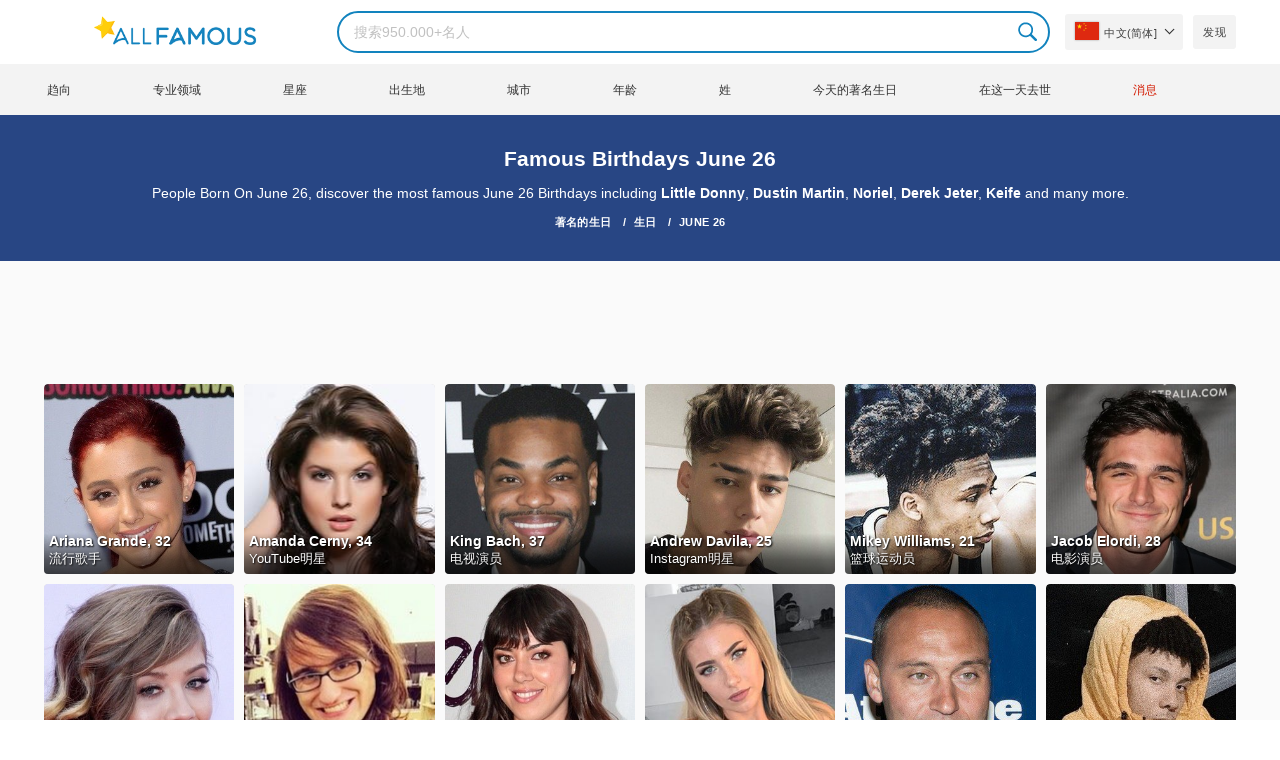

--- FILE ---
content_type: text/html; charset=UTF-8
request_url: https://allfamous.org/zh/birthday/june-26
body_size: 15053
content:

<!DOCTYPE html>
<html lang="zh">
<head>
    <meta charset="utf-8">
    <meta name="google" content="notranslate" />
    <meta name="viewport" content="width=device-width, initial-scale=1.0, minimum-scale=1.0">
    <meta name="norton-safeweb-site-verification" content="lhz7h4aky5jkxkppzyhvy0r4ilcihc8q12edytwbfm2s9gm95g6a537jnblshqx4cl29y09sxvs8xs1jbd23i3kcx2fkkcif-kc83lvivm7juj5qukoukc02vgcxh26h" />
    <title>Famous Birthdays June 26 | People Born On June 26 | AllFamous.org</title>
    <meta name="description" content="People Born On June 26, discover the most famous June 26 Birthdays including Izzy Life with Brothers, Indila, Ryan Tedder, Noriel, Smooky MarGielaa and many more."/>
    <meta name="keywords" content="AllFamous.org"/>
    <meta property="og:title" content="Famous Birthdays June 26 | People Born On June 26 | AllFamous.org"/>
    <meta property="og:description" content="People Born On June 26, discover the most famous June 26 Birthdays including Izzy Life with Brothers, Indila, Ryan Tedder, Noriel, Smooky MarGielaa and many more."/>
    <meta property="og:image" content="https://cdn.allfamous.org/assets/img/banner.jpg"/>
    <meta property="og:site_name" content="AllFamous.org"/>
    <meta property="og:type" content="website"/>
    <meta property="og:url" content="https://allfamous.org/zh/birthday/june-26"/>

    <meta name="twitter:title" content="Famous Birthdays June 26 | People Born On June 26 | AllFamous.org">
    <meta name="twitter:description" content="People Born On June 26, discover the most famous June 26 Birthdays including Izzy Life with Brothers, Indila, Ryan Tedder, Noriel, Smooky MarGielaa and many more.">
    <meta name="twitter:site" content="AllFamous.org">
    <meta name="twitter:image" content="https://cdn.allfamous.org/assets/img/banner.jpg">
    <meta name="twitter:card" content="summary_large_image">
    <meta name="twitter:url" content="https://allfamous.org/zh/birthday/june-26">

    <link rel="canonical" href="https://allfamous.org/zh/birthday/june-26"/>
    <link rel="alternate" href="https://allfamous.org/birthday/june-26" hreflang="x-default"/>
	<link rel="alternate" href="https://allfamous.org/birthday/june-26" hreflang="en"/>
	<link rel="alternate" href="https://allfamous.org/es/birthday/june-26" hreflang="es"/>
	<link rel="alternate" href="https://allfamous.org/pt/birthday/june-26" hreflang="pt"/>
	<link rel="alternate" href="https://allfamous.org/id/birthday/june-26" hreflang="id"/>
	<link rel="alternate" href="https://allfamous.org/zh/birthday/june-26" hreflang="zh-CN"/>
	<link rel="alternate" href="https://allfamous.org/tw/birthday/june-26" hreflang="zh-TW"/>
	<link rel="alternate" href="https://allfamous.org/fr/birthday/june-26" hreflang="fr-FR"/>
	<link rel="alternate" href="https://allfamous.org/ru/birthday/june-26" hreflang="ru-RU"/>
	<link rel="alternate" href="https://allfamous.org/tr/birthday/june-26" hreflang="tr-TR"/>
	<link rel="alternate" href="https://allfamous.org/ar/birthday/june-26" hreflang="ar"/>
	<link rel="alternate" href="https://allfamous.org/ko/birthday/june-26" hreflang="ko-KR"/>
	<link rel="alternate" href="https://allfamous.org/th/birthday/june-26" hreflang="th-TH"/>
	<link rel="alternate" href="https://allfamous.org/nl/birthday/june-26" hreflang="nl"/>
	<link rel="alternate" href="https://allfamous.org/pl/birthday/june-26" hreflang="pl"/>
	<link rel="alternate" href="https://allfamous.org/de/birthday/june-26" hreflang="de-DE"/>
	<link rel="alternate" href="https://allfamous.org/ja/birthday/june-26" hreflang="ja-JP"/>
	<link rel="alternate" href="https://allfamous.org/it/birthday/june-26" hreflang="it-IT"/>
	<link rel="alternate" href="https://allfamous.org/hi/birthday/june-26" hreflang="hi"/>
	<link rel="alternate" href="https://allfamous.org/vi/birthday/june-26" hreflang="vi-VN"/>
	    <link rel="preload" as="image" href="/1.gif">
    <link rel="preload" as="image" href="/assets/svg/search.svg">
    <link rel="preload" as="style" href="/assets/css/style.min.css?v=98">
	    <link rel='preconnect' href='//cdn.allfamous.org'>
    <link rel="preconnect" href="//partner.googleadservices.com">
    <link rel="preconnect" href="//googlecm.hit.gemius.pl">
    <link rel="preconnect" href="//adservice.google.com">
    <link rel="preconnect" href="//www.googletagmanager.com">
    <link rel="preconnect" href="//googleads.g.doubleclick.net">
    <link rel="preconnect" href="//pagead2.googlesyndication.com">
    <link rel='dns-prefetch' href='//cdn.allfamous.org'>
    <link rel='stylesheet' href='/assets/css/style.min.css?v=98' type='text/css' />
    <script defer id="jquery" src="https://ajax.googleapis.com/ajax/libs/jquery/3.6.0/jquery.min.js"></script>
	    <meta name="mobile-web-app-capable" content="yes">
    <meta name="apple-mobile-web-app-capable" content="yes">
    <meta name="application-name" content="AllFamous.org">
    <meta name="apple-mobile-web-app-title" content="AllFamous.org">
    <meta name="theme-color" content="#007bc4">
    <meta name="msapplication-navbutton-color" content="#1283be">
    <meta name="apple-mobile-web-app-status-bar-style" content="black-translucent">
    <meta name="msapplication-starturl" content="/">
	<script>
    const EMPTY_IMG = "/default.svg?v=3.1";
	let hasWebP=!1;!function(){let A=new Image;A.onload=function(){hasWebP=!!(A.height>0&&A.width>0)},A.onerror=function(){hasWebP=!1},A.src="[data-uri]"}();
    function lazyImg(e){return function(){var t,n=document.querySelectorAll("."+e);function r(n){n.onload=function(){n.classList.remove(e)},n.dataset.lazybackground&&(n.style.backgroundImage="url(".concat(n.dataset.lazybackground,")")),n.getAttribute("data-src")&&(n.src=(hasWebP,n.dataset.src),"IntersectionObserver"in window&&t.unobserve(n))}if("IntersectionObserver"in window)t=new IntersectionObserver(function(e){e.forEach(function(e){e.intersectionRatio>0&&r(e.target)})},{rootMargin:"0px",threshold:.05}),n.forEach(function(e){t.observe(e)});else for(var o=0;o<n.length;o++)r(n[o])}};
    function lazyScript(c,e){var n=document.createElement("script");n.async=!0,e&&(n.onload=e),document.head.appendChild(n),n.src=c};
    function lazyAds(e){return function(n){var o,t=document.querySelectorAll("."+e);function r(n){"IntersectionObserver"in window&&o.unobserve(n),n.classList.remove(e);var t=n.id;googletag.cmd.push(function(){googletag.display(t),googletag.pubads().refresh([window.__gptslot__[t]])})}if("IntersectionObserver"in window)o=new IntersectionObserver(function(e){e.forEach(function(e){e.intersectionRatio>0&&r(e.target)})},{rootMargin:"0px",threshold:.05}),t.forEach(function(e){o.observe(e)});else for(var i=0;i<t.length;i++)r(t[i])}};
    function getCookie(n){for(var t=n+"=",e=document.cookie.split(";"),r=0;r<e.length;r++){for(var i=e[r];" "==i.charAt(0);)i=i.substring(1,i.length);if(0==i.indexOf(t))return i.substring(t.length,i.length)}return null};
    function setCookie(e,i,t,o,n){var a=e+"="+i;if(t){var r=new Date;r.setTime(r.getTime()+24*t*60*60*1e3),a+="; expires="+r.toGMTString()}a+="; path=/",o&&(a+="; domain="+o),n&&(a+="; secure"),document.cookie=a};
    function splitSlice(e,i){for(var l=[],n=0,r=e.length;n<r;n+=i)l.push(e.slice(n,i+n));return l};
	    setTimeout(function() {
	    let t,e,n,o,i,a=null,s=65,c=new Set;const r=1111;function d(t){o=performance.now();const e=t.target.closest("a");m(e)&&p(e.href,"high")}function u(t){if(performance.now()-o<r)return;if(!("closest"in t.target))return;const e=t.target.closest("a");m(e)&&(e.addEventListener("mouseout",f,{passive:!0}),i=setTimeout(()=>{p(e.href,"high"),i=void 0},s))}function l(t){const e=t.target.closest("a");m(e)&&p(e.href,"high")}function f(t){t.relatedTarget&&t.target.closest("a")==t.relatedTarget.closest("a")||i&&(clearTimeout(i),i=void 0)}function h(t){if(performance.now()-o<r)return;const e=t.target.closest("a");if(t.which>1||t.metaKey||t.ctrlKey)return;if(!e)return;e.addEventListener("click",function(t){1337!=t.detail&&t.preventDefault()},{capture:!0,passive:!1,once:!0});const n=new MouseEvent("click",{view:window,bubbles:!0,cancelable:!1,detail:1337});e.dispatchEvent(n)}function m(o){if(o&&o.href&&(!n||"instant"in o.dataset)){if(o.origin!=location.origin){if(!(e||"instant"in o.dataset)||!a)return}if(["http:","https:"].includes(o.protocol)&&("http:"!=o.protocol||"https:"!=location.protocol)&&(t||!o.search||"instant"in o.dataset)&&!(o.hash&&o.pathname+o.search==location.pathname+location.search||"noInstant"in o.dataset))return!0}}function p(t,e="auto"){if(c.has(t))return;const n=document.createElement("link");n.rel="prefetch",n.href=t,n.fetchPriority=e,n.as="document",document.head.appendChild(n),c.add(t)}!function(){if(!document.createElement("link").relList.supports("prefetch"))return;const o="instantVaryAccept"in document.body.dataset||"Shopify"in window,i=navigator.userAgent.indexOf("Chrome/");i>-1&&(a=parseInt(navigator.userAgent.substring(i+"Chrome/".length)));if(o&&a&&a<110)return;const c="instantMousedownShortcut"in document.body.dataset;t="instantAllowQueryString"in document.body.dataset,e="instantAllowExternalLinks"in document.body.dataset,n="instantWhitelist"in document.body.dataset;const r={capture:!0,passive:!0};let f=!1,v=!1,g=!1;if("instantIntensity"in document.body.dataset){const t=document.body.dataset.instantIntensity;if(t.startsWith("mousedown"))f=!0,"mousedown-only"==t&&(v=!0);else if(t.startsWith("viewport")){const e=navigator.connection&&navigator.connection.saveData,n=navigator.connection&&navigator.connection.effectiveType&&navigator.connection.effectiveType.includes("2g");e||n||("viewport"==t?document.documentElement.clientWidth*document.documentElement.clientHeight<45e4&&(g=!0):"viewport-all"==t&&(g=!0))}else{const e=parseInt(t);isNaN(e)||(s=e)}}v||document.addEventListener("touchstart",d,r);f?c||document.addEventListener("mousedown",l,r):document.addEventListener("mouseover",u,r);c&&document.addEventListener("mousedown",h,r);if(g){let t=window.requestIdleCallback;t||(t=(t=>{t()})),t(function(){const t=new IntersectionObserver(e=>{e.forEach(e=>{if(e.isIntersecting){const n=e.target;t.unobserve(n),p(n.href)}})});document.querySelectorAll("a").forEach(e=>{m(e)&&t.observe(e)})},{timeout:1500})}}();
    }, 1);
</script>

<script async src="https://pagead2.googlesyndication.com/pagead/js/adsbygoogle.js?client=ca-pub-2196988153088510" crossorigin="anonymous"></script>
<script async src="https://www.googletagmanager.com/gtag/js?id=G-RVV0T97W1V"></script>
<script>window.dataLayer = window.dataLayer || [];function gtag(){dataLayer.push(arguments);}gtag('js', new Date());gtag('config', 'G-RVV0T97W1V');</script>    <link rel="manifest" crossorigin="anonymous" href="/manifest.json?v=98">
	</head>
<body class="osm ">
<img alt="allfamous.org" class="ez" width="99999" height="99999" style="pointer-events: none; position: absolute; top: 0; left: 0; width: 99vw; height: 99vh; max-width: 99vw; max-height: 99vh;" src="[data-uri]">
<div class="website-wrapper">
    <header class="whb-header whb-sticky-shadow whb-sticky-clone">
        <div class="whb-main-header">
            <div class="whb-row whb-general-header whb-flex-flex-middle">
                <div class="container">
                    <div class="whb-logo" style="text-align: center;">
                        <div class="site-logo">
                            <a href="/zh" class="fm-logo fm-main-logo" rel="home">
                                <img src="https://cdn.allfamous.org/logo.png" alt="AllFamous.org" style="width:150px;" width="150" height="26" />
                            </a>
                        </div>
                    </div>
                    <div class="whb-flex-row whb-general-header-inner">
                        <div class="whb-column whb-col-left whb-visible-lg">
                            <div class="site-logo">
								                                    <a href="/zh" class="fm-logo fm-main-logo" rel="home">
                                        <img src="https://cdn.allfamous.org/logo.png" alt="AllFamous.org" style="width: 180px;margin: 0 50px;" width="180" height="31" />
                                        <span style="display: inline-block;text-indent: -99999px;">AllFamous.org</span>
                                    </a>
								                            </div>
                        </div>
                        <div class="whb-column whb-col-center whb-visible-lg">
							<div class="fm-search-form" style="width: 100%;">
    <form role="search" method="get" class="searchform style-rounded fm-ajax-search" action="/zh/search" data-hl="zh">
        <input value="" name="q"  aria-label="Search" class="q" placeholder="搜索950.000+名人" type="text" />
		        <!--<a rel="nofollow noreferrer" target="_blank" href="https://www.google.com/search?q=site:allfamous.org" class="googlesearch">Google search</a>-->
        <button type="submit" class="searchsubmit">Search</button>
    </form>
    <div class="search-results-wrapper">
        <div class="fm-scroll"><div class="fm-search-results fm-scroll-content"></div></div>
        <div class="fm-search-loader wd-fill"></div>
    </div>
</div>                        </div>
                        <div class="whb-column whb-col-right whb-visible-lg">
							<div class="drop" style="margin:0 10px">
    <button class="btn drop-btn btn-lang">
        <span class="flag flag-cn"></span> 中文(简体]    </button>
    <div class="drop-list lang-sel" style="left:0;text-align:left;direction:ltr">
		            <span onclick="setLang('en')">
                <a class="drop-item " href="/birthday/june-26"><span class="flag flag-us"></span> English</a>
            </span>
		            <span onclick="setLang('es')">
                <a class="drop-item " href="/es/birthday/june-26"><span class="flag flag-es"></span> Español</a>
            </span>
		            <span onclick="setLang('pt')">
                <a class="drop-item " href="/pt/birthday/june-26"><span class="flag flag-br"></span> Português</a>
            </span>
		            <span onclick="setLang('de')">
                <a class="drop-item " href="/de/birthday/june-26"><span class="flag flag-de"></span> Deutsch</a>
            </span>
		            <span onclick="setLang('fr')">
                <a class="drop-item " href="/fr/birthday/june-26"><span class="flag flag-fr"></span> Français</a>
            </span>
		            <span onclick="setLang('ru')">
                <a class="drop-item " href="/ru/birthday/june-26"><span class="flag flag-ru"></span> Pусский</a>
            </span>
		            <span onclick="setLang('it')">
                <a class="drop-item " href="/it/birthday/june-26"><span class="flag flag-it"></span> Italiano</a>
            </span>
		            <span onclick="setLang('nl')">
                <a class="drop-item " href="/nl/birthday/june-26"><span class="flag flag-nl"></span> Nederlands</a>
            </span>
		            <span onclick="setLang('da')">
                <a class="drop-item " href="/da/birthday/june-26"><span class="flag flag-dk"></span> Dansk</a>
            </span>
		            <span onclick="setLang('el')">
                <a class="drop-item " href="/el/birthday/june-26"><span class="flag flag-gr"></span> Ελληνικά</a>
            </span>
		            <span onclick="setLang('sv')">
                <a class="drop-item " href="/sv/birthday/june-26"><span class="flag flag-se"></span> Svenska</a>
            </span>
		            <span onclick="setLang('fi')">
                <a class="drop-item " href="/fi/birthday/june-26"><span class="flag flag-fi"></span> Suomi</a>
            </span>
		            <span onclick="setLang('pl')">
                <a class="drop-item " href="/pl/birthday/june-26"><span class="flag flag-pl"></span> Język</a>
            </span>
		            <span onclick="setLang('tr')">
                <a class="drop-item " href="/tr/birthday/june-26"><span class="flag flag-tr"></span> Türkçe</a>
            </span>
		            <span onclick="setLang('id')">
                <a class="drop-item " href="/id/birthday/june-26"><span class="flag flag-id"></span> Indonesia</a>
            </span>
		            <span onclick="setLang('ja')">
                <a class="drop-item " href="/ja/birthday/june-26"><span class="flag flag-jp"></span> 日本語</a>
            </span>
		            <span onclick="setLang('ko')">
                <a class="drop-item " href="/ko/birthday/june-26"><span class="flag flag-kr"></span> 한국어</a>
            </span>
		            <span onclick="setLang('zh')">
                <a class="drop-item active" href="/zh/birthday/june-26"><span class="flag flag-cn"></span> 中文(简体]</a>
            </span>
		            <span onclick="setLang('tw')">
                <a class="drop-item " href="/tw/birthday/june-26"><span class="flag flag-tw"></span> 中文(繁體]</a>
            </span>
		            <span onclick="setLang('hi')">
                <a class="drop-item " href="/hi/birthday/june-26"><span class="flag flag-in"></span> हिन्दी</a>
            </span>
		            <span onclick="setLang('ar')">
                <a class="drop-item " href="/ar/birthday/june-26"><span class="flag flag-ae"></span> العربية</a>
            </span>
		            <span onclick="setLang('th')">
                <a class="drop-item " href="/th/birthday/june-26"><span class="flag flag-th"></span> ภาษาไทย</a>
            </span>
		            <span onclick="setLang('vi')">
                <a class="drop-item " href="/vi/birthday/june-26"><span class="flag flag-vn"></span> Tiếng Việt</a>
            </span>
		    </div>
</div>                            <a href="/zh/celebrity-discover" title="发现名人" class="btn">
                                发现                            </a>
                        </div>

                        <div class="whb-column whb-mobile-left whb-hidden-lg">
                            <div class="mm fm-burger-icon mobile-nav-icon whb-mobile-nav-icon wd-style-text">
                                <a href="#" aria-label="Menu">
                                    <span class="fm-burger wd-tools-icon"></span>
                                    <span class="fm-burger-label mm-text">Menu</span>
                                </a>
                            </div>
                        </div>
                        <div class="whb-column whb-mobile-center whb-hidden-lg whb-empty-column"></div>
                        <div class="whb-column whb-mobile-right whb-hidden-lg">
							<div class="fm-search-form" style="width: 100%;">
    <form role="search" method="get" class="searchform style-rounded fm-ajax-search" action="/zh/search" data-hl="zh">
        <input value="" name="q"  aria-label="Search" class="q" placeholder="搜索950.000+名人" type="text" />
		        <!--<a rel="nofollow noreferrer" target="_blank" href="https://www.google.com/search?q=site:allfamous.org" class="googlesearch">Google search</a>-->
        <button type="submit" class="searchsubmit">Search</button>
    </form>
    <div class="search-results-wrapper">
        <div class="fm-scroll"><div class="fm-search-results fm-scroll-content"></div></div>
        <div class="fm-search-loader wd-fill"></div>
    </div>
</div>                        </div>
                    </div>
                </div>
            </div>
			<div style="background:#f3f3f3;" class="whb-row whb-flex-flex-middle whb-hidden-mobile">
    <div class="container">
        <div class="whb-column whb-col-center whb-visible-lg">
            <div class="main-nav fm-navigation" role="navigation">
                <ul class="menu">
					                        <li class="menu-item item-level-0 ">
                            <a href="/zh/trending">
								趋向</a>
                        </li>
					                        <li class="menu-item item-level-0 ">
                            <a href="/zh/profession">
								专业领域</a>
                        </li>
					                        <li class="menu-item item-level-0 ">
                            <a href="/zh/horoscope">
								星座</a>
                        </li>
					                        <li class="menu-item item-level-0 ">
                            <a href="/zh/birthplace">
								出生地</a>
                        </li>
					                        <li class="menu-item item-level-0 ">
                            <a href="/zh/city">
								城市</a>
                        </li>
					                        <li class="menu-item item-level-0 ">
                            <a href="/zh/age">
								年龄</a>
                        </li>
					                        <li class="menu-item item-level-0 ">
                            <a href="/zh/first-name">
								姓</a>
                        </li>
					                        <li class="menu-item item-level-0 ">
                            <a href="/zh/todays-famous-birthdays">
								今天的著名生日</a>
                        </li>
					                        <li class="menu-item item-level-0 ">
                            <a href="/zh/celebrities-who-died-on-this-day">
								在这一天去世</a>
                        </li>
					                    <li class="menu-item item-level-0">
                        <a href="https://news.allfamous.org" rel="nofollow noopener" target="_blank" style="color: #d31a00;">
							消息</a>
                    </li>
                </ul>
            </div>
        </div>
    </div>
</div>        </div>
    </header>

        <div class="page-title page-title-default title-size-default scheme-light">
        <div class="container">
            <h1 class="entry-title">Famous Birthdays June 26</h1>
            <div style="margin: 5px 0;">People Born On June 26, discover the most famous June 26 Birthdays including <a href="/zh/people/little-donny-19900626.html">Little Donny</a>, <a href="/zh/people/dustin-martin-19910626.html">Dustin Martin</a>, <a href="/zh/people/noriel-19940626.html">Noriel</a>, <a href="/zh/people/derek-jeter-19740626.html">Derek Jeter</a>, <a href="/zh/people/keife-20010626.html">Keife</a> and many more.</div>

                        <div vocab="https://schema.org/" typeof="BreadcrumbList" class="breadcrumbs">
                <span property="itemListElement" typeof="ListItem">
                    <a property="item" typeof="WebPage" href="/zh">
                        <span property="name">著名的生日</span>
                    </a>
                    <meta property="position" content="1">
                </span>
                                <span property="itemListElement" typeof="ListItem">
                    <a property="item" typeof="WebPage" href="/zh/birthday">
                        <span property="name">生日</span>
                    </a>
                    <meta property="position" content="2">
                </span>
                                <span property="itemListElement" typeof="ListItem">
                    <a property="item" typeof="WebPage" href="/zh/birthday/june-26">
                        <span property="name">June 26</span>
                    </a>
                    <meta property="position" content="3">
                </span>
            </div>
        </div>
    </div>

    <div class="container">
        <div class="row ">
            <div class="site-content col-lg-12 col-12 col-md-12" role="main">
	                            <div class="ad-box ad-box-header">
                    <div id="z_home_top_b" class="adslot lza"><div class="ad-holder"></div></div>
                </div>
                                <div class="row">
                    <div class="col-sm-12">
                        <div class="row pp elements-grid fm-spacing-10">
							<div class=" pp-item col-lg-2 col-md-3 col-sm-4 col-6" >
	    <a href="/zh/people/ariana-grande-19930626.html" title="Ariana Grande, 32 (流行歌手)">
        <div class="pp-img">
            <img src="/1.gif" alt="Ariana Grande, 32 (流行歌手)" data-src="https://cdn.allfamous.org/people/headshots/ariana-grande-2nkv-allfamous.org-7.jpg" onerror="this.src=EMPTY_IMG;" class="lzl" width="152" height="152">
        </div>
        <div class="pp-info">
            <strong class="pp-title">Ariana Grande, 32</strong>
            <p class="prof">流行歌手</p>
        </div>
    </a>
</div><div class=" pp-item col-lg-2 col-md-3 col-sm-4 col-6" >
	    <a href="/zh/people/amanda-cerny-19910626.html" title="Amanda Cerny, 34 (YouTube明星)">
        <div class="pp-img">
            <img src="/1.gif" alt="Amanda Cerny, 34 (YouTube明星)" data-src="https://cdn.allfamous.org/people/thumbnails/amanda-cerny-nfsg-allfamous.org.jpg" onerror="this.src=EMPTY_IMG;" class="lzl" width="152" height="152">
        </div>
        <div class="pp-info">
            <strong class="pp-title">Amanda Cerny, 34</strong>
            <p class="prof">YouTube明星</p>
        </div>
    </a>
</div><div class=" pp-item col-lg-2 col-md-3 col-sm-4 col-6" >
	    <a href="/zh/people/king-bach-19880626.html" title="King Bach, 37 (电视演员)">
        <div class="pp-img">
            <img src="/1.gif" alt="King Bach, 37 (电视演员)" data-src="https://cdn.allfamous.org/people/headshots/king-bach-z2hd-allfamous.org-3.jpg" onerror="this.src=EMPTY_IMG;" class="lzl" width="152" height="152">
        </div>
        <div class="pp-info">
            <strong class="pp-title">King Bach, 37</strong>
            <p class="prof">电视演员</p>
        </div>
    </a>
</div><div class=" pp-item col-lg-2 col-md-3 col-sm-4 col-6" >
	    <a href="/zh/people/andrew-davila-20000626.html" title="Andrew Davila, 25 (Instagram明星)">
        <div class="pp-img">
            <img src="/1.gif" alt="Andrew Davila, 25 (Instagram明星)" data-src="https://cdn.allfamous.org/people/headshots/andrew-davila-by1c-allfamous.org-9.jpg" onerror="this.src=EMPTY_IMG;" class="lzl" width="152" height="152">
        </div>
        <div class="pp-info">
            <strong class="pp-title">Andrew Davila, 25</strong>
            <p class="prof">Instagram明星</p>
        </div>
    </a>
</div><div class=" pp-item col-lg-2 col-md-3 col-sm-4 col-6" >
	    <a href="/zh/people/mikey-williams-20040626.html" title="Mikey Williams, 21 (篮球运动员)">
        <div class="pp-img">
            <img src="/1.gif" alt="Mikey Williams, 21 (篮球运动员)" data-src="https://cdn.allfamous.org/people/headshots/mikey-williams-cmw1-allfamous.org-1.jpg" onerror="this.src=EMPTY_IMG;" class="lzl" width="152" height="152">
        </div>
        <div class="pp-info">
            <strong class="pp-title">Mikey Williams, 21</strong>
            <p class="prof">篮球运动员</p>
        </div>
    </a>
</div><div class=" pp-item col-lg-2 col-md-3 col-sm-4 col-6" >
	    <a href="/zh/people/jacob-elordi-19970626.html" title="Jacob Elordi, 28 (电影演员)">
        <div class="pp-img">
            <img src="/1.gif" alt="Jacob Elordi, 28 (电影演员)" data-src="https://cdn.allfamous.org/people/headshots/jacob-elordi-ad7v-allfamous.org-1.jpg" onerror="this.src=EMPTY_IMG;" class="lzl" width="152" height="152">
        </div>
        <div class="pp-info">
            <strong class="pp-title">Jacob Elordi, 28</strong>
            <p class="prof">电影演员</p>
        </div>
    </a>
</div><div class=" pp-item col-lg-2 col-md-3 col-sm-4 col-6" >
	    <a href="/zh/people/jennette-mccurdy-19920626.html" title="Jennette McCurdy, 33 (电视女演员)">
        <div class="pp-img">
            <img src="/1.gif" alt="Jennette McCurdy, 33 (电视女演员)" data-src="https://cdn.allfamous.org/people/headshots/jennette-mccurdy-cn7k-allfamous.org-6.jpg" onerror="this.src=EMPTY_IMG;" class="lzl" width="152" height="152">
        </div>
        <div class="pp-info">
            <strong class="pp-title">Jennette McCurdy, 33</strong>
            <p class="prof">电视女演员</p>
        </div>
    </a>
</div><div class=" pp-item col-lg-2 col-md-3 col-sm-4 col-6" >
	    <a href="/zh/people/drew-monson-19950626.html" title="Drew Monson, 30 (YouTube明星)">
        <div class="pp-img">
            <img src="/1.gif" alt="Drew Monson, 30 (YouTube明星)" data-src="https://cdn.allfamous.org/people/thumbnails/drew-monson-tgzs-allfamous.org.jpg" onerror="this.src=EMPTY_IMG;" class="lzl" width="152" height="152">
        </div>
        <div class="pp-info">
            <strong class="pp-title">Drew Monson, 30</strong>
            <p class="prof">YouTube明星</p>
        </div>
    </a>
</div><div class=" pp-item col-lg-2 col-md-3 col-sm-4 col-6" >
	    <a href="/zh/people/aubrey-plaza-19840626.html" title="Aubrey Plaza, 41 (电视女演员)">
        <div class="pp-img">
            <img src="/1.gif" alt="Aubrey Plaza, 41 (电视女演员)" data-src="https://cdn.allfamous.org/people/headshots/aubrey-plaza-kmnm-allfamous.org-7.jpg" onerror="this.src=EMPTY_IMG;" class="lzl" width="152" height="152">
        </div>
        <div class="pp-info">
            <strong class="pp-title">Aubrey Plaza, 41</strong>
            <p class="prof">电视女演员</p>
        </div>
    </a>
</div><div class=" pp-item col-lg-2 col-md-3 col-sm-4 col-6" >
	    <a href="/zh/people/natalia-taylor-19960626.html" title="Natalia Taylor, 29 (YouTube明星)">
        <div class="pp-img">
            <img src="/1.gif" alt="Natalia Taylor, 29 (YouTube明星)" data-src="https://cdn.allfamous.org/people/headshots/natalia-taylor-2ajd-allfamous.org-1.jpg" onerror="this.src=EMPTY_IMG;" class="lzl" width="152" height="152">
        </div>
        <div class="pp-info">
            <strong class="pp-title">Natalia Taylor, 29</strong>
            <p class="prof">YouTube明星</p>
        </div>
    </a>
</div><div class=" pp-item col-lg-2 col-md-3 col-sm-4 col-6" >
	    <a href="/zh/people/derek-jeter-19740626.html" title="Derek Jeter, 51 (棒球选手)">
        <div class="pp-img">
            <img src="/1.gif" alt="Derek Jeter, 51 (棒球选手)" data-src="https://cdn.allfamous.org/people/headshots/derek-jeter-bkdi-allfamous.org-3.jpg" onerror="this.src=EMPTY_IMG;" class="lzl" width="152" height="152">
        </div>
        <div class="pp-info">
            <strong class="pp-title">Derek Jeter, 51</strong>
            <p class="prof">棒球选手</p>
        </div>
    </a>
</div><div class=" pp-item col-lg-2 col-md-3 col-sm-4 col-6" >
	    <a href="/zh/people/ceynolimit-19960626.html" title="CeyNoLimit, 29 (YouTube明星)">
        <div class="pp-img">
            <img src="/1.gif" alt="CeyNoLimit, 29 (YouTube明星)" data-src="https://cdn.allfamous.org/people/headshots/ceynolimit-wopf-allfamous.org-2.jpg" onerror="this.src=EMPTY_IMG;" class="lzl" width="152" height="152">
        </div>
        <div class="pp-info">
            <strong class="pp-title">CeyNoLimit, 29</strong>
            <p class="prof">YouTube明星</p>
        </div>
    </a>
</div>                        </div>
                    </div>
                </div>
                                            <div class="ad-box ad-box-header">
                            <div id="z_p_top_bio" class="adslot lza"><div class="ad-holder"></div></div>
                        </div>
	                				                <div class="row">
                    <div class="col-sm-12">
                        <div class="row pp elements-grid fm-spacing-10">
							<div class=" pp-item col-lg-2 col-md-3 col-sm-4 col-6" >
	    <a href="/zh/people/robert-carroll-19990626.html" title="Robert Carroll, 26 (TikTok明星)">
        <div class="pp-img">
            <img src="/1.gif" alt="Robert Carroll, 26 (TikTok明星)" data-src="/default.svg?v=3.1" onerror="this.src=EMPTY_IMG;" class="lzl" width="152" height="152">
        </div>
        <div class="pp-info">
            <strong class="pp-title">Robert Carroll, 26</strong>
            <p class="prof">TikTok明星</p>
        </div>
    </a>
</div><div class=" pp-item col-lg-2 col-md-3 col-sm-4 col-6" >
	    <a href="/zh/people/cuco-19980626.html" title="Cuco, 27 (流行歌手)">
        <div class="pp-img">
            <img src="/1.gif" alt="Cuco, 27 (流行歌手)" data-src="https://cdn.allfamous.org/people/thumbnails/cuco-xs2t-allfamous.org.jpg" onerror="this.src=EMPTY_IMG;" class="lzl" width="152" height="152">
        </div>
        <div class="pp-info">
            <strong class="pp-title">Cuco, 27</strong>
            <p class="prof">流行歌手</p>
        </div>
    </a>
</div><div class=" pp-item col-lg-2 col-md-3 col-sm-4 col-6" >
	    <a href="/zh/people/cassie-hollister-19970626.html" title="Cassie Hollister, 28 (Instagram明星)">
        <div class="pp-img">
            <img src="/1.gif" alt="Cassie Hollister, 28 (Instagram明星)" data-src="https://cdn.allfamous.org/people/thumbnails/cassie-hollister-gyr5-allfamous.org.jpg" onerror="this.src=EMPTY_IMG;" class="lzl" width="152" height="152">
        </div>
        <div class="pp-info">
            <strong class="pp-title">Cassie Hollister, 28</strong>
            <p class="prof">Instagram明星</p>
        </div>
    </a>
</div><div class=" pp-item col-lg-2 col-md-3 col-sm-4 col-6" >
	    <a href="/zh/people/andrew-lowe-19970626.html" title="Andrew Lowe, 28 (YouTube明星)">
        <div class="pp-img">
            <img src="/1.gif" alt="Andrew Lowe, 28 (YouTube明星)" data-src="https://cdn.allfamous.org/people/headshots/andrew-lowe-54ct-allfamous.org-1.jpg" onerror="this.src=EMPTY_IMG;" class="lzl" width="152" height="152">
        </div>
        <div class="pp-info">
            <strong class="pp-title">Andrew Lowe, 28</strong>
            <p class="prof">YouTube明星</p>
        </div>
    </a>
</div><div class=" pp-item col-lg-2 col-md-3 col-sm-4 col-6" >
	    <a href="/zh/people/chiquis-19850626.html" title="Chiquis, 40 (世界音乐歌手)">
        <div class="pp-img">
            <img src="/1.gif" alt="Chiquis, 40 (世界音乐歌手)" data-src="https://cdn.allfamous.org/people/headshots/chiquis-wb38-allfamous.org-3.jpg" onerror="this.src=EMPTY_IMG;" class="lzl" width="152" height="152">
        </div>
        <div class="pp-info">
            <strong class="pp-title">Chiquis, 40</strong>
            <p class="prof">世界音乐歌手</p>
        </div>
    </a>
</div><div class=" pp-item col-lg-2 col-md-3 col-sm-4 col-6" >
	    <a href="/zh/people/carew-ellington-20020626.html" title="Carew Ellington, 23 (TikTok明星)">
        <div class="pp-img">
            <img src="/1.gif" alt="Carew Ellington, 23 (TikTok明星)" data-src="https://cdn.allfamous.org/people/headshots/carew-ellington-agfj-allfamous.org-5.jpg" onerror="this.src=EMPTY_IMG;" class="lzl" width="152" height="152">
        </div>
        <div class="pp-info">
            <strong class="pp-title">Carew Ellington, 23</strong>
            <p class="prof">TikTok明星</p>
        </div>
    </a>
</div><div class=" pp-item col-lg-2 col-md-3 col-sm-4 col-6" >
	    <a href="/zh/people/harley-quinn-smith-19990626.html" title="Harley Quinn Smith, 26 (电影女演员)">
        <div class="pp-img">
            <img src="/1.gif" alt="Harley Quinn Smith, 26 (电影女演员)" data-src="https://cdn.allfamous.org/people/headshots/harley-quinn-smith-htac-allfamous.org-5.jpg" onerror="this.src=EMPTY_IMG;" class="lzl" width="152" height="152">
        </div>
        <div class="pp-info">
            <strong class="pp-title">Harley Quinn Smith, 26</strong>
            <p class="prof">电影女演员</p>
        </div>
    </a>
</div><div class=" pp-item col-lg-2 col-md-3 col-sm-4 col-6" >
	    <a href="/zh/people/ryan-abe-19900626.html" title="Ryan Abe, 35 (YouTube明星)">
        <div class="pp-img">
            <img src="/1.gif" alt="Ryan Abe, 35 (YouTube明星)" data-src="https://cdn.allfamous.org/people/headshots/ryan-abe-6bbi-allfamous.org-1.jpg" onerror="this.src=EMPTY_IMG;" class="lzl" width="152" height="152">
        </div>
        <div class="pp-info">
            <strong class="pp-title">Ryan Abe, 35</strong>
            <p class="prof">YouTube明星</p>
        </div>
    </a>
</div><div class=" pp-item col-lg-2 col-md-3 col-sm-4 col-6" >
	    <a href="/zh/people/isaac-johnston-20080626.html" title="Isaac Johnston, 17 (YouTube明星)">
        <div class="pp-img">
            <img src="/1.gif" alt="Isaac Johnston, 17 (YouTube明星)" data-src="https://cdn.allfamous.org/people/thumbnails/isaac-johnston-20080626-allfamous.org.jpg" onerror="this.src=EMPTY_IMG;" class="lzl" width="152" height="152">
        </div>
        <div class="pp-info">
            <strong class="pp-title">Isaac Johnston, 17</strong>
            <p class="prof">YouTube明星</p>
        </div>
    </a>
</div><div class=" pp-item col-lg-2 col-md-3 col-sm-4 col-6" >
	    <a href="/zh/people/lorenzo-dinatelle-19990626.html" title="Lorenzo Dinatelle, 26 (TikTok明星)">
        <div class="pp-img">
            <img src="/1.gif" alt="Lorenzo Dinatelle, 26 (TikTok明星)" data-src="https://cdn.allfamous.org/people/headshots/lorenzo-dinatelle-g8sg-allfamous.org-6.jpg" onerror="this.src=EMPTY_IMG;" class="lzl" width="152" height="152">
        </div>
        <div class="pp-info">
            <strong class="pp-title">Lorenzo Dinatelle, 26</strong>
            <p class="prof">TikTok明星</p>
        </div>
    </a>
</div><div class=" pp-item col-lg-2 col-md-3 col-sm-4 col-6" >
	    <a href="/zh/people/michael-vick-19800626.html" title="Michael Vick, 45 (足球运动员)">
        <div class="pp-img">
            <img src="/1.gif" alt="Michael Vick, 45 (足球运动员)" data-src="https://cdn.allfamous.org/people/headshots/michael-vick-xodq-allfamous.org-1.jpg" onerror="this.src=EMPTY_IMG;" class="lzl" width="152" height="152">
        </div>
        <div class="pp-info">
            <strong class="pp-title">Michael Vick, 45</strong>
            <p class="prof">足球运动员</p>
        </div>
    </a>
</div><div class=" pp-item col-lg-2 col-md-3 col-sm-4 col-6" >
	    <a href="/zh/people/messiah-dixon-20020626.html" title="Messiah Dixon, 23 (TikTok明星)">
        <div class="pp-img">
            <img src="/1.gif" alt="Messiah Dixon, 23 (TikTok明星)" data-src="https://cdn.allfamous.org/people/headshots/messiah-dixon-6bw2-allfamous.org-6.jpg" onerror="this.src=EMPTY_IMG;" class="lzl" width="152" height="152">
        </div>
        <div class="pp-info">
            <strong class="pp-title">Messiah Dixon, 23</strong>
            <p class="prof">TikTok明星</p>
        </div>
    </a>
</div>                        </div>
                    </div>
                </div>
                                            <div class="ad-box ad-box-header">
                            <div id="z_p_mid_bio" class="adslot lza"><div class="ad-holder"></div></div>
                        </div>
									                <div class="row">
                    <div class="col-sm-12">
                        <div class="row pp elements-grid fm-spacing-10">
							<div class=" pp-item col-lg-2 col-md-3 col-sm-4 col-6" >
	    <a href="/zh/people/izzy-life-with-brothers-20080626.html" title="Izzy Life with Brothers, 17 (YouTube明星)">
        <div class="pp-img">
            <img src="/1.gif" alt="Izzy Life with Brothers, 17 (YouTube明星)" data-src="https://cdn.allfamous.org/people/headshots/izzy-life-with-brothers-hw1y-allfamous.org-2.jpg" onerror="this.src=EMPTY_IMG;" class="lzl" width="152" height="152">
        </div>
        <div class="pp-info">
            <strong class="pp-title">Izzy Life with Brothers, 17</strong>
            <p class="prof">YouTube明星</p>
        </div>
    </a>
</div><div class=" pp-item col-lg-2 col-md-3 col-sm-4 col-6" >
	    <a href="/zh/people/sarah-catherine-hook-yu1v.html" title="Sarah Catherine Hook, 35 (电影女演员)">
        <div class="pp-img">
            <img src="/1.gif" alt="Sarah Catherine Hook, 35 (电影女演员)" data-src="https://cdn.allfamous.org/people/headshots/sarah-catherine-hook-yu1v-1655182796971-allfamous.org.jpg" onerror="this.src=EMPTY_IMG;" class="lzl" width="152" height="152">
        </div>
        <div class="pp-info">
            <strong class="pp-title">Sarah Catherine Hook, 35</strong>
            <p class="prof">电影女演员</p>
        </div>
    </a>
</div><div class=" pp-item col-lg-2 col-md-3 col-sm-4 col-6" >
	    <a href="/zh/people/iman-shumpert-19900626.html" title="Iman Shumpert, 35 (篮球运动员)">
        <div class="pp-img">
            <img src="/1.gif" alt="Iman Shumpert, 35 (篮球运动员)" data-src="https://cdn.allfamous.org/people/headshots/iman-shumpert-wg2d-allfamous.org-2.jpg" onerror="this.src=EMPTY_IMG;" class="lzl" width="152" height="152">
        </div>
        <div class="pp-info">
            <strong class="pp-title">Iman Shumpert, 35</strong>
            <p class="prof">篮球运动员</p>
        </div>
    </a>
</div><div class=" pp-item col-lg-2 col-md-3 col-sm-4 col-6" >
	    <a href="/zh/people/indila-19840626.html" title="Indila, 41 (R＆B歌手)">
        <div class="pp-img">
            <img src="/1.gif" alt="Indila, 41 (R＆B歌手)" data-src="https://cdn.allfamous.org/people/thumbnails/indila-auky-allfamous.org.jpg" onerror="this.src=EMPTY_IMG;" class="lzl" width="152" height="152">
        </div>
        <div class="pp-info">
            <strong class="pp-title">Indila, 41</strong>
            <p class="prof">R＆B歌手</p>
        </div>
    </a>
</div><div class=" pp-item col-lg-2 col-md-3 col-sm-4 col-6" >
	    <a href="/zh/people/tina-halada-20010626.html" title="Tina Halada, 24 (Instagram明星)">
        <div class="pp-img">
            <img src="/1.gif" alt="Tina Halada, 24 (Instagram明星)" data-src="https://cdn.allfamous.org/people/headshots/tina-halada-e7kz-allfamous.org-3.jpg" onerror="this.src=EMPTY_IMG;" class="lzl" width="152" height="152">
        </div>
        <div class="pp-info">
            <strong class="pp-title">Tina Halada, 24</strong>
            <p class="prof">Instagram明星</p>
        </div>
    </a>
</div><div class=" pp-item col-lg-2 col-md-3 col-sm-4 col-6" >
	    <a href="/zh/people/nicole-arbour-19850626.html" title="Nicole Arbour, 40 (喜剧演员)">
        <div class="pp-img">
            <img src="/1.gif" alt="Nicole Arbour, 40 (喜剧演员)" data-src="https://cdn.allfamous.org/people/thumbnails/nicole-arbour-knkc-allfamous.org.jpg" onerror="this.src=EMPTY_IMG;" class="lzl" width="152" height="152">
        </div>
        <div class="pp-info">
            <strong class="pp-title">Nicole Arbour, 40</strong>
            <p class="prof">喜剧演员</p>
        </div>
    </a>
</div><div class=" pp-item col-lg-2 col-md-3 col-sm-4 col-6" >
	    <a href="/zh/people/chad-archambault-20020626.html" title="Chad Archambault, 23 (TikTok明星)">
        <div class="pp-img">
            <img src="/1.gif" alt="Chad Archambault, 23 (TikTok明星)" data-src="https://cdn.allfamous.org/people/headshots/chad-archambault-vcsw-allfamous.org-2.jpg" onerror="this.src=EMPTY_IMG;" class="lzl" width="152" height="152">
        </div>
        <div class="pp-info">
            <strong class="pp-title">Chad Archambault, 23</strong>
            <p class="prof">TikTok明星</p>
        </div>
    </a>
</div><div class=" pp-item col-lg-2 col-md-3 col-sm-4 col-6" >
	    <a href="/zh/people/nick-offerman-19700626.html" title="Nick Offerman, 55 (电视演员)">
        <div class="pp-img">
            <img src="/1.gif" alt="Nick Offerman, 55 (电视演员)" data-src="https://cdn.allfamous.org/people/headshots/nick-offerman-y4vh-allfamous.org-7.jpg" onerror="this.src=EMPTY_IMG;" class="lzl" width="152" height="152">
        </div>
        <div class="pp-info">
            <strong class="pp-title">Nick Offerman, 55</strong>
            <p class="prof">电视演员</p>
        </div>
    </a>
</div><div class=" pp-item col-lg-2 col-md-3 col-sm-4 col-6" >
	    <a href="/zh/people/little-donny-19900626.html" title="Little Donny, 35 (YouTube明星)">
        <div class="pp-img">
            <img src="/1.gif" alt="Little Donny, 35 (YouTube明星)" data-src="/default.svg?v=3.1" onerror="this.src=EMPTY_IMG;" class="lzl" width="152" height="152">
        </div>
        <div class="pp-info">
            <strong class="pp-title">Little Donny, 35</strong>
            <p class="prof">YouTube明星</p>
        </div>
    </a>
</div><div class=" pp-item col-lg-2 col-md-3 col-sm-4 col-6" >
	    <a href="/zh/people/ryan-tedder-19790626.html" title="Ryan Tedder, 46 (流行歌手)">
        <div class="pp-img">
            <img src="/1.gif" alt="Ryan Tedder, 46 (流行歌手)" data-src="https://cdn.allfamous.org/people/headshots/ryan-tedder-ih25-allfamous.org-4.jpg" onerror="this.src=EMPTY_IMG;" class="lzl" width="152" height="152">
        </div>
        <div class="pp-info">
            <strong class="pp-title">Ryan Tedder, 46</strong>
            <p class="prof">流行歌手</p>
        </div>
    </a>
</div><div class=" pp-item col-lg-2 col-md-3 col-sm-4 col-6" >
	    <a href="/zh/people/damedamian-20000626.html" title="DameDamian, 25 (TikTok明星)">
        <div class="pp-img">
            <img src="/1.gif" alt="DameDamian, 25 (TikTok明星)" data-src="https://cdn.allfamous.org/people/headshots/damedamian-20000626-allfamous.org-5.jpg" onerror="this.src=EMPTY_IMG;" class="lzl" width="152" height="152">
        </div>
        <div class="pp-info">
            <strong class="pp-title">DameDamian, 25</strong>
            <p class="prof">TikTok明星</p>
        </div>
    </a>
</div><div class=" pp-item col-lg-2 col-md-3 col-sm-4 col-6" >
	    <a href="/zh/people/rudy-gobert-19920626.html" title="Rudy Gobert, 33 (篮球运动员)">
        <div class="pp-img">
            <img src="/1.gif" alt="Rudy Gobert, 33 (篮球运动员)" data-src="https://cdn.allfamous.org/people/headshots/rudy-gobert-nf79-allfamous.org-1.jpg" onerror="this.src=EMPTY_IMG;" class="lzl" width="152" height="152">
        </div>
        <div class="pp-info">
            <strong class="pp-title">Rudy Gobert, 33</strong>
            <p class="prof">篮球运动员</p>
        </div>
    </a>
</div>                        </div>
                    </div>
                </div>
                                            <div class="ad-box ad-box-header">
                            <div id="z_p_bot_bio" class="adslot lza"><div class="ad-holder"></div></div>
                        </div>
									                <div class="row">
                    <div class="col-sm-12">
                        <div class="row pp elements-grid fm-spacing-10">
							<div class=" pp-item col-lg-2 col-md-3 col-sm-4 col-6" >
	    <a href="/zh/people/smooky-margielaa-20020626.html" title="Smooky MarGielaa, 23 (说唱歌手)">
        <div class="pp-img">
            <img src="/1.gif" alt="Smooky MarGielaa, 23 (说唱歌手)" data-src="https://cdn.allfamous.org/people/headshots/smooky-margielaa-mlkm-allfamous.org-6.jpg" onerror="this.src=EMPTY_IMG;" class="lzl" width="152" height="152">
        </div>
        <div class="pp-info">
            <strong class="pp-title">Smooky MarGielaa, 23</strong>
            <p class="prof">说唱歌手</p>
        </div>
    </a>
</div><div class=" pp-item col-lg-2 col-md-3 col-sm-4 col-6" >
	    <a href="/zh/people/dustin-martin-19910626.html" title="Dustin Martin, 34 (澳大利亚规则足球运动员)">
        <div class="pp-img">
            <img src="/1.gif" alt="Dustin Martin, 34 (澳大利亚规则足球运动员)" data-src="https://cdn.allfamous.org/people/thumbnails/dustin-martin-iscc-allfamous.org.jpg" onerror="this.src=EMPTY_IMG;" class="lzl" width="152" height="152">
        </div>
        <div class="pp-info">
            <strong class="pp-title">Dustin Martin, 34</strong>
            <p class="prof">澳大利亚规则足球运动员</p>
        </div>
    </a>
</div><div class=" pp-item col-lg-2 col-md-3 col-sm-4 col-6" >
	    <a href="/zh/people/noriel-19940626.html" title="Noriel, 31 (说唱歌手)">
        <div class="pp-img">
            <img src="/1.gif" alt="Noriel, 31 (说唱歌手)" data-src="https://cdn.allfamous.org/people/headshots/noriel-habp-allfamous.org-3.jpg" onerror="this.src=EMPTY_IMG;" class="lzl" width="152" height="152">
        </div>
        <div class="pp-info">
            <strong class="pp-title">Noriel, 31</strong>
            <p class="prof">说唱歌手</p>
        </div>
    </a>
</div><div class=" pp-item col-lg-2 col-md-3 col-sm-4 col-6" >
	    <a href="/zh/people/samantha-sharpe-19950626.html" title="Samantha Sharpe, 30 (TikTok明星)">
        <div class="pp-img">
            <img src="/1.gif" alt="Samantha Sharpe, 30 (TikTok明星)" data-src="https://cdn.allfamous.org/people/headshots/samantha-sharpe-p3dn-allfamous.org-5.jpg" onerror="this.src=EMPTY_IMG;" class="lzl" width="152" height="152">
        </div>
        <div class="pp-info">
            <strong class="pp-title">Samantha Sharpe, 30</strong>
            <p class="prof">TikTok明星</p>
        </div>
    </a>
</div><div class=" pp-item col-lg-2 col-md-3 col-sm-4 col-6" >
	    <a href="/zh/people/retro-marcky-20020626.html" title="Retro Marcky, 23 (Instagram明星)">
        <div class="pp-img">
            <img src="/1.gif" alt="Retro Marcky, 23 (Instagram明星)" data-src="https://cdn.allfamous.org/people/headshots/retro-marcky-a4rv-allfamous.org-5.jpg" onerror="this.src=EMPTY_IMG;" class="lzl" width="152" height="152">
        </div>
        <div class="pp-info">
            <strong class="pp-title">Retro Marcky, 23</strong>
            <p class="prof">Instagram明星</p>
        </div>
    </a>
</div><div class=" pp-item col-lg-2 col-md-3 col-sm-4 col-6" >
	    <a href="/zh/people/chloe-weinstein-tiktok-star.html" title="Chloe Weinstein, 22 (TikTok明星)">
        <div class="pp-img">
            <img src="/1.gif" alt="Chloe Weinstein, 22 (TikTok明星)" data-src="https://cdn.allfamous.org/people/headshots/chloe-weinstein-jx7a-allfamous.org-4.jpg" onerror="this.src=EMPTY_IMG;" class="lzl" width="152" height="152">
        </div>
        <div class="pp-info">
            <strong class="pp-title">Chloe Weinstein, 22</strong>
            <p class="prof">TikTok明星</p>
        </div>
    </a>
</div><div class=" pp-item col-lg-2 col-md-3 col-sm-4 col-6" >
	    <a href="/zh/people/chris-odonnell-19700626.html" title="Chris O'Donnell, 55 (电影演员)">
        <div class="pp-img">
            <img src="/1.gif" alt="Chris O'Donnell, 55 (电影演员)" data-src="https://cdn.allfamous.org/people/headshots/chris-odonnell-278q-allfamous.org-2.jpg" onerror="this.src=EMPTY_IMG;" class="lzl" width="152" height="152">
        </div>
        <div class="pp-info">
            <strong class="pp-title">Chris O'Donnell, 55</strong>
            <p class="prof">电影演员</p>
        </div>
    </a>
</div><div class=" pp-item col-lg-2 col-md-3 col-sm-4 col-6" >
	    <a href="/zh/people/greg-saniatan-19870626.html" title="Greg Saniatan, 38 (舞蹈家)">
        <div class="pp-img">
            <img src="/1.gif" alt="Greg Saniatan, 38 (舞蹈家)" data-src="https://cdn.allfamous.org/people/headshots/greg-saniatan-cegh-allfamous.org-8.jpg" onerror="this.src=EMPTY_IMG;" class="lzl" width="152" height="152">
        </div>
        <div class="pp-info">
            <strong class="pp-title">Greg Saniatan, 38</strong>
            <p class="prof">舞蹈家</p>
        </div>
    </a>
</div><div class=" pp-item col-lg-2 col-md-3 col-sm-4 col-6" >
	    <a href="/zh/people/jordan-fish-19860626.html" title="Jordan Fish, 39 (钢琴家)">
        <div class="pp-img">
            <img src="/1.gif" alt="Jordan Fish, 39 (钢琴家)" data-src="https://cdn.allfamous.org/people/thumbnails/jordan-fish-jvq3-allfamous.org.jpg" onerror="this.src=EMPTY_IMG;" class="lzl" width="152" height="152">
        </div>
        <div class="pp-info">
            <strong class="pp-title">Jordan Fish, 39</strong>
            <p class="prof">钢琴家</p>
        </div>
    </a>
</div><div class=" pp-item col-lg-2 col-md-3 col-sm-4 col-6" >
	    <a href="/zh/people/shadypenguinn-19910626.html" title="ShadyPenguinn, 34 (YouTube明星)">
        <div class="pp-img">
            <img src="/1.gif" alt="ShadyPenguinn, 34 (YouTube明星)" data-src="https://cdn.allfamous.org/people/headshots/shadypenguinn-q59b-allfamous.org-4.jpg" onerror="this.src=EMPTY_IMG;" class="lzl" width="152" height="152">
        </div>
        <div class="pp-info">
            <strong class="pp-title">ShadyPenguinn, 34</strong>
            <p class="prof">YouTube明星</p>
        </div>
    </a>
</div><div class=" pp-item col-lg-2 col-md-3 col-sm-4 col-6" >
	    <a href="/zh/people/keife-20010626.html" title="Keife, 24 (抽搐之星)">
        <div class="pp-img">
            <img src="/1.gif" alt="Keife, 24 (抽搐之星)" data-src="https://cdn.allfamous.org/people/thumbnails/keife-20010626-allfamous.org.jpg" onerror="this.src=EMPTY_IMG;" class="lzl" width="152" height="152">
        </div>
        <div class="pp-info">
            <strong class="pp-title">Keife, 24</strong>
            <p class="prof">抽搐之星</p>
        </div>
    </a>
</div><div class=" pp-item col-lg-2 col-md-3 col-sm-4 col-6" >
	    <a href="/zh/people/arjun-kapoor-19850626.html" title="Arjun Kapoor, 40 (电影演员)">
        <div class="pp-img">
            <img src="/1.gif" alt="Arjun Kapoor, 40 (电影演员)" data-src="https://cdn.allfamous.org/people/thumbnails/arjun-kapoor-udhx-allfamous.org.jpg" onerror="this.src=EMPTY_IMG;" class="lzl" width="152" height="152">
        </div>
        <div class="pp-info">
            <strong class="pp-title">Arjun Kapoor, 40</strong>
            <p class="prof">电影演员</p>
        </div>
    </a>
</div>                        </div>
                    </div>
                </div>
                    				
                <div class="ad-box ad-box-header">
                    <div id="z_home_top_h" class="adslot lza"><div class="ad-holder"></div></div>
                </div>

                <div class="text-center" style="margin-top: 15px">
					                        <a href="/zh/birthday/june-26?p=2" title="查看更多 June 26"
                           class="btn btn-primary btn-round btn-large view-more" data-instant>查看更多</a>
					                </div>
            </div>
        </div>
    </div>

    <footer class="footer-container scheme-light">
        <div class="container main-footer">
            <aside class="footer-sidebar row">
                <div class="footer-column col-12 text-center ">
					                        <a style="margin: 3px 0;display: inline-block;" rel="nofollow" href="/zh/about">关于我们</a> |
					                        <a style="margin: 3px 0;display: inline-block;" rel="nofollow" href="/zh/term">使用期限</a> |
					                        <a style="margin: 3px 0;display: inline-block;" rel="nofollow" href="/zh/privacy-policy">隐私政策</a> |
					                        <a style="margin: 3px 0;display: inline-block;" rel="nofollow" href="/zh/dmca">DMCA免责声明</a> |
					                        <a style="margin: 3px 0;display: inline-block;" rel="nofollow" href="/zh/they-talked-about-us">他们谈论我们</a> |
					                        <a style="margin: 3px 0;display: inline-block;" rel="nofollow" href="/zh/cookies">Cookie政策</a> |
					                    <a style="margin: 3px 0;display: inline-block;" rel="nofollow " href="mailto:contact@allfamous.org">联系我们</a>
                    <!-- | <a href="/rss">RSS Feeds</a>-->
                </div>
                <div class="footer-column col-12 text-center ">
                    <a style="margin: 3px 0;display: inline-block;" href="/zh/most-popular" title="Who is The Most Famous Person in The World in 2026?">Top 100 Most Famous Person in the World 2026</a>

                </div>
            </aside>
        </div>
        <div class="copyrights-wrapper copyrights-two-columns">
            <div class="container">
                <div class="min-footer">
                    <div class="col-left">
                        &copy; 2026 <strong><a href="/zh">AllFamous.org</a></strong>. 今日著名的生日和名人传记                    </div>
                    <div class="col-right"></div>
                </div>
            </div>
        </div>
    </footer>
</div>
<div class="fm-close-side"></div>
<div class="mobile-nav slide-from-left">
    <div style="text-align: center;">
        <div style="margin:10px;">
            <a href="/zh" class="fm-logo fm-main-logo" rel="home">
                <img src="https://cdn.allfamous.org/logo.png" alt="AllFamous.org" style="width:160px" width="160" height="38" />
                <span style="display: inline-block;text-indent: -99999px;">AllFamous.org</span>
            </a>
        </div>

        <div style="margin-left:-10px">
			<div class="drop" style="margin:0 10px">
    <button class="btn drop-btn btn-lang">
        <span class="flag flag-cn"></span> 中文(简体]    </button>
    <div class="drop-list lang-sel" style="left:0;text-align:left;direction:ltr">
		            <span onclick="setLang('en')">
                <a class="drop-item " href="/birthday/june-26"><span class="flag flag-us"></span> English</a>
            </span>
		            <span onclick="setLang('es')">
                <a class="drop-item " href="/es/birthday/june-26"><span class="flag flag-es"></span> Español</a>
            </span>
		            <span onclick="setLang('pt')">
                <a class="drop-item " href="/pt/birthday/june-26"><span class="flag flag-br"></span> Português</a>
            </span>
		            <span onclick="setLang('de')">
                <a class="drop-item " href="/de/birthday/june-26"><span class="flag flag-de"></span> Deutsch</a>
            </span>
		            <span onclick="setLang('fr')">
                <a class="drop-item " href="/fr/birthday/june-26"><span class="flag flag-fr"></span> Français</a>
            </span>
		            <span onclick="setLang('ru')">
                <a class="drop-item " href="/ru/birthday/june-26"><span class="flag flag-ru"></span> Pусский</a>
            </span>
		            <span onclick="setLang('it')">
                <a class="drop-item " href="/it/birthday/june-26"><span class="flag flag-it"></span> Italiano</a>
            </span>
		            <span onclick="setLang('nl')">
                <a class="drop-item " href="/nl/birthday/june-26"><span class="flag flag-nl"></span> Nederlands</a>
            </span>
		            <span onclick="setLang('da')">
                <a class="drop-item " href="/da/birthday/june-26"><span class="flag flag-dk"></span> Dansk</a>
            </span>
		            <span onclick="setLang('el')">
                <a class="drop-item " href="/el/birthday/june-26"><span class="flag flag-gr"></span> Ελληνικά</a>
            </span>
		            <span onclick="setLang('sv')">
                <a class="drop-item " href="/sv/birthday/june-26"><span class="flag flag-se"></span> Svenska</a>
            </span>
		            <span onclick="setLang('fi')">
                <a class="drop-item " href="/fi/birthday/june-26"><span class="flag flag-fi"></span> Suomi</a>
            </span>
		            <span onclick="setLang('pl')">
                <a class="drop-item " href="/pl/birthday/june-26"><span class="flag flag-pl"></span> Język</a>
            </span>
		            <span onclick="setLang('tr')">
                <a class="drop-item " href="/tr/birthday/june-26"><span class="flag flag-tr"></span> Türkçe</a>
            </span>
		            <span onclick="setLang('id')">
                <a class="drop-item " href="/id/birthday/june-26"><span class="flag flag-id"></span> Indonesia</a>
            </span>
		            <span onclick="setLang('ja')">
                <a class="drop-item " href="/ja/birthday/june-26"><span class="flag flag-jp"></span> 日本語</a>
            </span>
		            <span onclick="setLang('ko')">
                <a class="drop-item " href="/ko/birthday/june-26"><span class="flag flag-kr"></span> 한국어</a>
            </span>
		            <span onclick="setLang('zh')">
                <a class="drop-item active" href="/zh/birthday/june-26"><span class="flag flag-cn"></span> 中文(简体]</a>
            </span>
		            <span onclick="setLang('tw')">
                <a class="drop-item " href="/tw/birthday/june-26"><span class="flag flag-tw"></span> 中文(繁體]</a>
            </span>
		            <span onclick="setLang('hi')">
                <a class="drop-item " href="/hi/birthday/june-26"><span class="flag flag-in"></span> हिन्दी</a>
            </span>
		            <span onclick="setLang('ar')">
                <a class="drop-item " href="/ar/birthday/june-26"><span class="flag flag-ae"></span> العربية</a>
            </span>
		            <span onclick="setLang('th')">
                <a class="drop-item " href="/th/birthday/june-26"><span class="flag flag-th"></span> ภาษาไทย</a>
            </span>
		            <span onclick="setLang('vi')">
                <a class="drop-item " href="/vi/birthday/june-26"><span class="flag flag-vn"></span> Tiếng Việt</a>
            </span>
		    </div>
</div>
            <a style="margin-left:10px" href="/zh/celebrity-discover" title="Discover famous people" class="btn">
                <i class="fa fa-search"></i> Discovery            </a>
        </div>
    </div>
    <div class="mobile-pages-menu active" style="margin: 10px 0">
        <ul id="menu-mobile-navigation" class="site-mobile-menu">
            <li class="menu-item item-level-0">
                <a style="border-top: 1px solid rgba(129,129,129,.2)" href="/zh">Home</a>
            </li>
			                <li class="menu-item item-level-0 ">
                    <a href="/zh/trending">Trending</a>
                </li>
			                <li class="menu-item item-level-0 ">
                    <a href="/zh/profession">Professions</a>
                </li>
			                <li class="menu-item item-level-0 ">
                    <a href="/zh/horoscope">Horoscopes</a>
                </li>
			                <li class="menu-item item-level-0 ">
                    <a href="/zh/birthplace">Birthplaces</a>
                </li>
			                <li class="menu-item item-level-0 ">
                    <a href="/zh/city">Cities</a>
                </li>
			                <li class="menu-item item-level-0 ">
                    <a href="/zh/age">Ages</a>
                </li>
			                <li class="menu-item item-level-0 ">
                    <a href="/zh/first-name">First Name</a>
                </li>
			                <li class="menu-item item-level-0 ">
                    <a href="/zh/todays-famous-birthdays">Today's Famous Birthdays</a>
                </li>
			                <li class="menu-item item-level-0 ">
                    <a href="/zh/celebrities-who-died-on-this-day">Died on this day</a>
                </li>
			            <li class="menu-item item-level-0">
                <a href="https://news.allfamous.org" rel="nofollow noopener" target="_blank" style="color: #e6250a;">
                    News</a>
            </li>
        </ul>
    </div>
</div><script>
    document.addEventListener("DOMContentLoaded",lazyImg("lzl"));
    document.getElementById('jquery').addEventListener('load', function () {
        !function(e){"use strict";"function"==typeof define&&define.amd?define(["jquery"],e):e("object"==typeof exports&&"function"==typeof require?require("jquery"):jQuery)}(function(e){"use strict";function t(n,o){var i=this;i.element=n,i.el=e(n),i.suggestions=[],i.badQueries=[],i.selectedIndex=-1,i.currentValue=i.element.value,i.timeoutId=null,i.cachedResponse={},i.onChangeTimeout=null,i.onChange=null,i.isLocal=!1,i.suggestionsContainer=null,i.noSuggestionsContainer=null,i.options=e.extend(!0,{},t.defaults,o),i.classes={selected:"autocomplete-selected",suggestion:"autocomplete-suggestion"},i.hint=null,i.hintValue="",i.selection=null,i.initialize(),i.setOptions(o)}var n={escapeRegExChars:function(e){return e.replace(/[|\\{}()[\]^$+*?.]/g,"\\$&")},createNode:function(e){var t=document.createElement("div");return t.className=e,t.style.position="absolute",t.style.display="none",t}},o=27,i=9,s=13,a=38,u=39,r=40,l=e.noop;t.utils=n,e.Autocomplete=t,t.defaults={ajaxSettings:{},autoSelectFirst:!1,appendTo:"body",serviceUrl:null,lookup:null,onSelect:null,width:"auto",minChars:1,maxHeight:300,deferRequestBy:0,params:{},formatResult:function(e,t){if(!t)return e.value;var o="("+n.escapeRegExChars(t)+")";return e.value.replace(new RegExp(o,"gi"),"<strong>$1</strong>").replace(/&/g,"&amp;").replace(/</g,"&lt;").replace(/>/g,"&gt;").replace(/"/g,"&quot;").replace(/&lt;(\/?strong)&gt;/g,"<$1>")},formatGroup:function(e,t){return'<div class="autocomplete-group">'+t+"</div>"},delimiter:null,zIndex:9999,type:"GET",noCache:!1,onSearchStart:l,onSearchComplete:l,onSearchError:l,preserveInput:!1,containerClass:"autocomplete-suggestions",tabDisabled:!1,dataType:"text",currentRequest:null,triggerSelectOnValidInput:!0,preventBadQueries:!0,lookupFilter:function(e,t,n){return-1!==e.value.toLowerCase().indexOf(n)},paramName:"query",transformResult:function(t){return"string"==typeof t?e.parseJSON(t):t},showNoSuggestionNotice:!1,noSuggestionNotice:"No results",orientation:"bottom",forceFixPosition:!1},t.prototype={initialize:function(){var n,o=this,i="."+o.classes.suggestion,s=o.classes.selected,a=o.options;o.element.setAttribute("autocomplete","off"),o.noSuggestionsContainer=e('<div class="autocomplete-no-suggestion"></div>').html(this.options.noSuggestionNotice).get(0),o.suggestionsContainer=t.utils.createNode(a.containerClass),(n=e(o.suggestionsContainer)).appendTo(a.appendTo||"body"),"auto"!==a.width&&n.css("width",a.width),n.on("mouseover.autocomplete",i,function(){o.activate(e(this).data("index"))}),n.on("mouseout.autocomplete",function(){o.selectedIndex=-1,n.children("."+s).removeClass(s)}),n.on("click.autocomplete",i,function(){o.select(e(this).data("index"))}),n.on("click.autocomplete",function(){clearTimeout(o.blurTimeoutId)}),o.fixPositionCapture=function(){o.visible&&o.fixPosition()},e(window).on("resize.autocomplete",o.fixPositionCapture),o.el.on("keydown.autocomplete",function(e){o.onKeyPress(e)}),o.el.on("keyup.autocomplete",function(e){o.onKeyUp(e)}),o.el.on("blur.autocomplete",function(){o.onBlur()}),o.el.on("focus.autocomplete",function(){o.onFocus()}),o.el.on("change.autocomplete",function(e){o.onKeyUp(e)}),o.el.on("input.autocomplete",function(e){o.onKeyUp(e)})},onFocus:function(){var e=this;e.disabled||(e.fixPosition(),e.el.val().length>=e.options.minChars&&e.onValueChange())},onBlur:function(){var t=this,n=t.options,o=t.el.val(),i=t.getQuery(o);t.blurTimeoutId=setTimeout(function(){t.hide(),t.selection&&t.currentValue!==i&&(n.onInvalidateSelection||e.noop).call(t.element)},200)},abortAjax:function(){var e=this;e.currentRequest&&(e.currentRequest.abort(),e.currentRequest=null)},setOptions:function(t){var n=this,o=e.extend({},n.options,t);n.isLocal=Array.isArray(o.lookup),n.isLocal&&(o.lookup=n.verifySuggestionsFormat(o.lookup)),o.orientation=n.validateOrientation(o.orientation,"bottom"),e(n.suggestionsContainer).css({"max-height":o.maxHeight+"px",width:o.width+"px","z-index":o.zIndex}),this.options=o},clearCache:function(){this.cachedResponse={},this.badQueries=[]},clear:function(){this.clearCache(),this.currentValue="",this.suggestions=[]},disable:function(){var e=this;e.disabled=!0,clearTimeout(e.onChangeTimeout),e.abortAjax()},enable:function(){this.disabled=!1},fixPosition:function(){var t=this,n=e(t.suggestionsContainer),o=n.parent().get(0);if(o===document.body||t.options.forceFixPosition){var i=t.options.orientation,s=n.outerHeight(),a=t.el.outerHeight(),u=t.el.offset(),r={top:u.top,left:u.left};if("auto"===i){var l=e(window).height(),c=e(window).scrollTop(),g=-c+u.top-s,d=c+l-(u.top+a+s);i=Math.max(g,d)===g?"top":"bottom"}if(r.top+="top"===i?-s:a,o!==document.body){var p,h=n.css("opacity");t.visible||n.css("opacity",0).show(),p=n.offsetParent().offset(),r.top-=p.top,r.top+=o.scrollTop,r.left-=p.left,t.visible||n.css("opacity",h).hide()}"auto"===t.options.width&&(r.width=t.el.outerWidth()+"px"),n.css(r)}},isCursorAtEnd:function(){var e,t=this.el.val().length,n=this.element.selectionStart;return"number"==typeof n?n===t:!document.selection||((e=document.selection.createRange()).moveStart("character",-t),t===e.text.length)},onKeyPress:function(e){var t=this;if(t.disabled||t.visible||e.which!==r||!t.currentValue){if(!t.disabled&&t.visible){switch(e.which){case o:t.el.val(t.currentValue),t.hide();break;case u:if(t.hint&&t.options.onHint&&t.isCursorAtEnd()){t.selectHint();break}return;case i:if(t.hint&&t.options.onHint)return void t.selectHint();if(-1===t.selectedIndex)return void t.hide();if(t.select(t.selectedIndex),!1===t.options.tabDisabled)return;break;case s:if(-1===t.selectedIndex)return void t.hide();t.select(t.selectedIndex);break;case a:t.moveUp();break;case r:t.moveDown();break;default:return}e.stopImmediatePropagation(),e.preventDefault()}}else t.suggest()},onKeyUp:function(e){var t=this;if(!t.disabled){switch(e.which){case a:case r:return}clearTimeout(t.onChangeTimeout),t.currentValue!==t.el.val()&&(t.findBestHint(),t.options.deferRequestBy>0?t.onChangeTimeout=setTimeout(function(){t.onValueChange()},t.options.deferRequestBy):t.onValueChange())}},onValueChange:function(){if(!this.ignoreValueChange){var t=this,n=t.options,o=t.el.val(),i=t.getQuery(o);return t.selection&&t.currentValue!==i&&(t.selection=null,(n.onInvalidateSelection||e.noop).call(t.element)),clearTimeout(t.onChangeTimeout),t.currentValue=o,t.selectedIndex=-1,n.triggerSelectOnValidInput&&t.isExactMatch(i)?void t.select(0):void(i.length<n.minChars?t.hide():t.getSuggestions(i))}this.ignoreValueChange=!1},isExactMatch:function(e){var t=this.suggestions;return 1===t.length&&t[0].value.toLowerCase()===e.toLowerCase()},getQuery:function(t){var n,o=this.options.delimiter;return o?(n=t.split(o),e.trim(n[n.length-1])):t},getSuggestionsLocal:function(t){var n,o=this.options,i=t.toLowerCase(),s=o.lookupFilter,a=parseInt(o.lookupLimit,10);return n={suggestions:e.grep(o.lookup,function(e){return s(e,t,i)})},a&&n.suggestions.length>a&&(n.suggestions=n.suggestions.slice(0,a)),n},getSuggestions:function(t){var n,o,i,s,a=this,u=a.options,r=u.serviceUrl;if(u.params[u.paramName]=t,!1!==u.onSearchStart.call(a.element,u.params)){if(o=u.ignoreParams?null:u.params,e.isFunction(u.lookup))return void u.lookup(t,function(e){a.suggestions=e.suggestions,a.suggest(),u.onSearchComplete.call(a.element,t,e.suggestions)});a.isLocal?n=a.getSuggestionsLocal(t):(e.isFunction(r)&&(r=r.call(a.element,t)),i=r+"?"+e.param(o||{}),n=a.cachedResponse[i]),n&&Array.isArray(n.suggestions)?(a.suggestions=n.suggestions,a.suggest(),u.onSearchComplete.call(a.element,t,n.suggestions)):a.isBadQuery(t)?u.onSearchComplete.call(a.element,t,[]):(a.abortAjax(),s={url:r,data:o,type:u.type,dataType:u.dataType},e.extend(s,u.ajaxSettings),a.currentRequest=e.ajax(s).done(function(e){var n;a.currentRequest=null,n=u.transformResult(e,t),a.processResponse(n,t,i),u.onSearchComplete.call(a.element,t,n.suggestions)}).fail(function(e,n,o){u.onSearchError.call(a.element,t,e,n,o)}))}},isBadQuery:function(e){if(!this.options.preventBadQueries)return!1;for(var t=this.badQueries,n=t.length;n--;)if(0===e.indexOf(t[n]))return!0;return!1},hide:function(){var t=this,n=e(t.suggestionsContainer);e.isFunction(t.options.onHide)&&t.visible&&t.options.onHide.call(t.element,n),t.visible=!1,t.selectedIndex=-1,clearTimeout(t.onChangeTimeout),e(t.suggestionsContainer).hide(),t.signalHint(null)},suggest:function(){if(this.suggestions.length){var t,n=this,o=n.options,i=o.groupBy,s=o.formatResult,a=n.getQuery(n.currentValue),u=n.classes.suggestion,r=n.classes.selected,l=e(n.suggestionsContainer),c=e(n.noSuggestionsContainer),g=o.beforeRender,d="",p=function(e,n){var s=e.data[i];return t===s?"":(t=s,o.formatGroup(e,t))};return o.triggerSelectOnValidInput&&n.isExactMatch(a)?void n.select(0):(e.each(n.suggestions,function(e,t){i&&(d+=p(t,0)),d+='<div class="'+u+'" data-index="'+e+'">'+s(t,a,e)+"</div>"}),this.adjustContainerWidth(),c.detach(),l.html(d),e.isFunction(g)&&g.call(n.element,l,n.suggestions),n.fixPosition(),l.show(),o.autoSelectFirst&&(n.selectedIndex=0,l.scrollTop(0),l.children("."+u).first().addClass(r)),n.visible=!0,void n.findBestHint())}this.options.showNoSuggestionNotice?this.noSuggestions():this.hide()},noSuggestions:function(){var t=this,n=t.options.beforeRender,o=e(t.suggestionsContainer),i=e(t.noSuggestionsContainer);this.adjustContainerWidth(),i.detach(),o.empty(),o.append(i),e.isFunction(n)&&n.call(t.element,o,t.suggestions),t.fixPosition(),o.show(),t.visible=!0},adjustContainerWidth:function(){var t,n=this,o=n.options,i=e(n.suggestionsContainer);"auto"===o.width?(t=n.el.outerWidth(),i.css("width",t>0?t:300)):"flex"===o.width&&i.css("width","")},findBestHint:function(){var t=this,n=t.el.val().toLowerCase(),o=null;n&&(e.each(t.suggestions,function(e,t){var i=0===t.value.toLowerCase().indexOf(n);return i&&(o=t),!i}),t.signalHint(o))},signalHint:function(t){var n="",o=this;t&&(n=o.currentValue+t.value.substr(o.currentValue.length)),o.hintValue!==n&&(o.hintValue=n,o.hint=t,(this.options.onHint||e.noop)(n))},verifySuggestionsFormat:function(t){return t.length&&"string"==typeof t[0]?e.map(t,function(e){return{value:e,data:null}}):t},validateOrientation:function(t,n){return t=e.trim(t||"").toLowerCase(),-1===e.inArray(t,["auto","bottom","top"])&&(t=n),t},processResponse:function(e,t,n){var o=this,i=o.options;e.suggestions=o.verifySuggestionsFormat(e.suggestions),i.noCache||(o.cachedResponse[n]=e,i.preventBadQueries&&!e.suggestions.length&&o.badQueries.push(t)),t===o.getQuery(o.currentValue)&&(o.suggestions=e.suggestions,o.suggest())},activate:function(t){var n,o=this,i=o.classes.selected,s=e(o.suggestionsContainer),a=s.find("."+o.classes.suggestion);return s.find("."+i).removeClass(i),o.selectedIndex=t,-1!==o.selectedIndex&&a.length>o.selectedIndex?(n=a.get(o.selectedIndex),e(n).addClass(i),n):null},selectHint:function(){var t=this,n=e.inArray(t.hint,t.suggestions);t.select(n)},select:function(e){this.hide(),this.onSelect(e)},moveUp:function(){var t=this;if(-1!==t.selectedIndex)return 0===t.selectedIndex?(e(t.suggestionsContainer).children("."+t.classes.suggestion).first().removeClass(t.classes.selected),t.selectedIndex=-1,t.ignoreValueChange=!1,t.el.val(t.currentValue),void t.findBestHint()):void t.adjustScroll(t.selectedIndex-1)},moveDown:function(){var e=this;e.selectedIndex!==e.suggestions.length-1&&e.adjustScroll(e.selectedIndex+1)},adjustScroll:function(t){var n=this,o=n.activate(t);if(o){var i,s,a,u=e(o).outerHeight();i=o.offsetTop,a=(s=e(n.suggestionsContainer).scrollTop())+n.options.maxHeight-u,i<s?e(n.suggestionsContainer).scrollTop(i):i>a&&e(n.suggestionsContainer).scrollTop(i-n.options.maxHeight+u),n.options.preserveInput||(n.ignoreValueChange=!0,n.el.val(n.getValue(n.suggestions[t].value))),n.signalHint(null)}},onSelect:function(t){var n=this,o=n.options.onSelect,i=n.suggestions[t];n.currentValue=n.getValue(i.value),n.currentValue===n.el.val()||n.options.preserveInput||n.el.val(n.currentValue),n.signalHint(null),n.suggestions=[],n.selection=i,e.isFunction(o)&&o.call(n.element,i)},getValue:function(e){var t,n,o=this.options.delimiter;return o?1===(n=(t=this.currentValue).split(o)).length?e:t.substr(0,t.length-n[n.length-1].length)+e:e},dispose:function(){var t=this;t.el.off(".autocomplete").removeData("autocomplete"),e(window).off("resize.autocomplete",t.fixPositionCapture),e(t.suggestionsContainer).remove()}},e.fn.devbridgeAutocomplete=function(n,o){var i="autocomplete";return arguments.length?this.each(function(){var s=e(this),a=s.data(i);"string"==typeof n?a&&"function"==typeof a[n]&&a[n](o):(a&&a.dispose&&a.dispose(),a=new t(this,n),s.data(i,a))}):this.first().data(i)},e.fn.autocomplete||(e.fn.autocomplete=e.fn.devbridgeAutocomplete)});
        lazyScript("/assets/js/functions.min.js?v=98");

        $(".drop").click(function(){
            $(this).find(".drop-list").slideToggle("fast");
        });
        $(document).on("click", function(event){
            let check = $(".drop");
            if(check !== event.target && !check.has(event.target).length){
                $(".drop-list").slideUp("fast");
            }
        });

    });

    function changeLang(l,h){l||(l="zh"),l&&setCookie("_allfamous_hl",l,365),"/zh/birthday/june-26"!=h&&(window.location.href=h)}
    function setLang(l){l||(l="zh"),l&&setCookie("_allfamous_hl",l,365)}
</script><script>
let z;
let ezt = 0;
function mm(z, k, item) {z=document.getElementById(k),z&&(z.innerHTML=item,(adsbygoogle=window.adsbygoogle||[]).push({}));}
function tt(z, items) {
function ttt(z, items){items.forEach(item => {mm(z, item.k, item.v)})}
document.addEventListener("scroll", function(){
if(ezt === 0){ezt = 1, ttt(z, items), document.removeEventListener("scroll", function(){console.log('scroll'), ttt});}
})
document.addEventListener("mousemove", function(){
if(ezt === 0){ezt = 1, ttt(z, items), document.removeEventListener("mousemove", function(){console.log('mousemove'), ttt});}
})
}
let azdz = [];
mm(z, "z_p_header", `<ins data-ad-client="ca-pub-2196988153088510" data-ad-slot="6813471422" data-ad-format="horizontal" data-full-width-responsive="true" class="adsbygoogle" style="display:inline-block;width:100%;height:250px;margin:0 auto;"></ins>`)
mm(z, "z_p_top_bio", `<ins data-ad-client="ca-pub-2196988153088510" data-ad-slot="3053722878" data-ad-format="horizontal" data-full-width-responsive="true" class="adsbygoogle" style="display:inline-block;width:100%;height:250px;margin:0 auto;"></ins>`)
azdz.push({'k' : "z_p_mid_bio",'v' : `<ins data-ad-client="ca-pub-2196988153088510" data-ad-slot="8790851208" data-ad-format="horizontal" class="adsbygoogle" data-full-width-responsive="true" style="display:inline-block;width:100%;height:120px;margin:0 auto;"></ins>`,})
azdz.push({'k' : "z_p_bot_bio",'v' : `<ins data-ad-client="ca-pub-2196988153088510" data-ad-slot="8892959645" data-ad-format="horizontal" data-full-width-responsive="true" class="adsbygoogle" style="display:inline-block;width:100%;height:250px;margin:0 auto;"></ins>`,})
azdz.push({'k' : "z_p_sidebar",'v' : `<ins data-ad-client="ca-pub-2196988153088510" data-ad-slot="8541019127" class="adsbygoogle" style="display:block" data-ad-format="rectangle" data-full-width-responsive="true"></ins>`,})
azdz.push({'k' : "z_p_sidebar2",'v' : `<ins data-ad-client="ca-pub-2196988153088510" data-ad-slot="8416904580" class="adsbygoogle" style="display:block" data-ad-format="rectangle" data-full-width-responsive="true"></ins>`,})
mm(z, "z_home_top_b", `<ins data-ad-client="ca-pub-2196988153088510" data-ad-slot="7931239335" data-ad-format="horizontal" data-full-width-responsive="true" class="adsbygoogle" style="display:inline-block;width:100%;height:250px;margin:0 auto;"></ins>`)
mm(z, "z_home_top_h", `<ins data-ad-client="ca-pub-2196988153088510" data-ad-slot="6955207190" data-ad-format="horizontal" data-full-width-responsive="true" class="adsbygoogle" style="display:inline-block;width:100%;height:250px;margin:0 auto;"></ins>`)
azdz.push({'k' : "z_inpost_a",'v' : `<ins data-ad-client="ca-pub-2196988153088510" data-ad-slot="1377936058" data-ad-format="horizontal" data-full-width-responsive="true" class="adsbygoogle" style="display:inline-block;width:100%;height:250px;margin:0 auto;"></ins>`,})
azdz.push({'k' : "z_inpost_b",'v' : `<ins data-ad-client="ca-pub-2196988153088510" data-ad-slot="9819028506" data-ad-format="horizontal" data-full-width-responsive="true" class="adsbygoogle" style="display:inline-block;width:100%;height:250px;margin:0 auto;"></ins>`,})
azdz.push({'k' : "z_inpost_c",'v' : `<ins data-ad-client="ca-pub-2196988153088510" data-ad-slot="1740641200" data-ad-format="horizontal" data-full-width-responsive="true" class="adsbygoogle" style="display:inline-block;width:100%;height:250px;margin:0 auto;"></ins>`,})
azdz.push({'k' : "z_h100_a",'v' : `<ins data-ad-client="ca-pub-2196988153088510" data-ad-slot="4566701826" data-ad-format="horizontal" class="adsbygoogle" data-full-width-responsive="true" style="display:inline-block;width:100%;height:120px;margin:0 auto;"></ins>`,})
tt(z, azdz);
</script>

<script type="application/ld+json">{"@context": "http://schema.org","@type": "WebSite","name": "AllFamous.org","url": "https://allfamous.org/zh","potentialAction": {"@type": "SearchAction","target": "https://allfamous.org/zh/search?q={search_term_string}","query-input": "required name=search_term_string"}}</script>
<script type="application/ld+json">{"@context": "https://schema.org","@type": "Corporation","name": "AllFamous.org","alternateName": "AllFamous","url": "https://allfamous.org/zh","logo": "https://cdn.allfamous.org/logo.png","sameAs": ["https:\/\/www.facebook.com\/107957224070260\/","https:\/\/www.instagram.com\/allfamousorg\/","https:\/\/twitter.com\/allfamous_org","https:\/\/www.messenger.com\/t\/107957224070260"]}</script>
</body>
</html>

--- FILE ---
content_type: text/html; charset=utf-8
request_url: https://www.google.com/recaptcha/api2/aframe
body_size: 267
content:
<!DOCTYPE HTML><html><head><meta http-equiv="content-type" content="text/html; charset=UTF-8"></head><body><script nonce="cT5Roav8wU-xdXhMw0SVDQ">/** Anti-fraud and anti-abuse applications only. See google.com/recaptcha */ try{var clients={'sodar':'https://pagead2.googlesyndication.com/pagead/sodar?'};window.addEventListener("message",function(a){try{if(a.source===window.parent){var b=JSON.parse(a.data);var c=clients[b['id']];if(c){var d=document.createElement('img');d.src=c+b['params']+'&rc='+(localStorage.getItem("rc::a")?sessionStorage.getItem("rc::b"):"");window.document.body.appendChild(d);sessionStorage.setItem("rc::e",parseInt(sessionStorage.getItem("rc::e")||0)+1);localStorage.setItem("rc::h",'1768936570696');}}}catch(b){}});window.parent.postMessage("_grecaptcha_ready", "*");}catch(b){}</script></body></html>